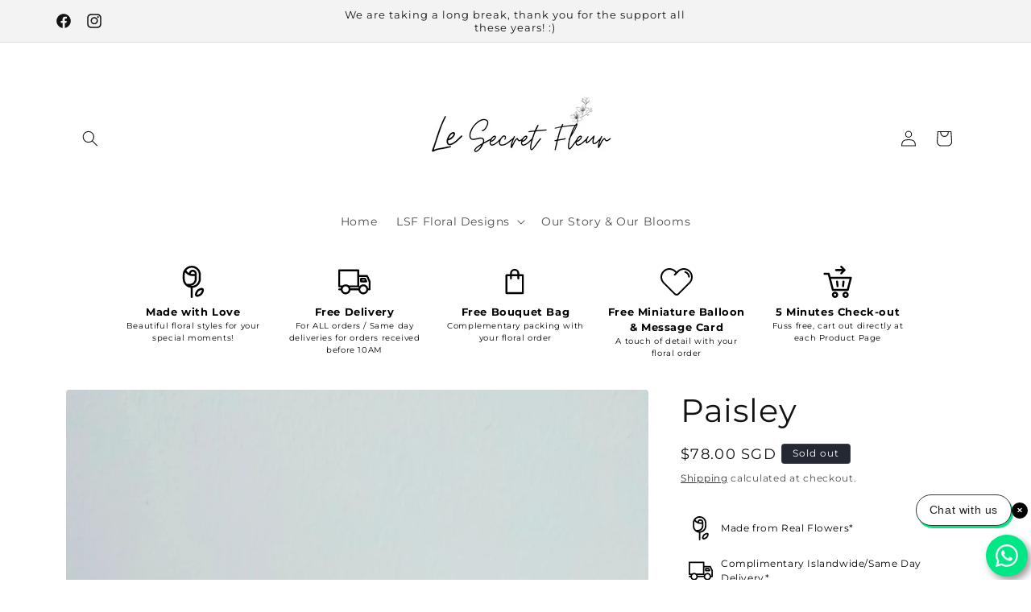

--- FILE ---
content_type: text/css
request_url: https://cdn.shopify.com/extensions/927097b6-8efe-46e8-8b57-658eaf3b05af/bloom-29/assets/ssdp-block.css
body_size: -209
content:
/* Disable elements on load, until class is removed */
body.bloom__loading button[type="submit"],
body.bloom__loading .shopify-payment-button {
    opacity: 50%;
    pointer-events: none;
}

.ssdp__instance.ssdp--align-left {
    text-align: left;
}

.ssdp__instance.ssdp--align-left .ssdp__container {
    margin-right: auto;
}

.ssdp__instance.ssdp--align-center {
    text-align: center;
}

.ssdp__instance.ssdp--align-center .ssdp__container {
    margin: 0 auto;
}

.ssdp__instance.ssdp--align-right {
    text-align: right;
}

.ssdp__instance.ssdp--align-right .ssdp__container {
    margin-left: auto;
}

--- FILE ---
content_type: image/svg+xml
request_url: https://d2kmd27hg6le17.cloudfront.net/storefront_api/icons/5823be6f-855b-438c-ab33-ee9d68500f5f?color=rgba(0,%200,%200,%201)
body_size: 972
content:
<?xml version="1.0" encoding="utf-8"?>
<!-- Generator: Adobe Illustrator 22.1.0, SVG Export Plug-In . SVG Version: 6.00 Build 0)  -->
<svg xmlns="http://www.w3.org/2000/svg" xmlns:xlink="http://www.w3.org/1999/xlink" version="1.1" id="Layer_1" x="0px" y="0px" viewBox="0 0 24 24" style="enable-background:new 0 0 24 24;" xml:space="preserve" fill="rgba(0, 0, 0, 1)">
<title>dating-rose</title>
<g>
	<path d="M14.891,23.183c-0.72,0-1.361-0.458-1.594-1.139c-0.113-0.33-0.119-0.694-0.02-1.027c0.211-1.1,0.726-2.115,1.489-2.936   c0.012-0.013,0.026-0.027,0.039-0.039c0.82-0.762,1.834-1.276,2.934-1.488c0.157-0.047,0.32-0.071,0.484-0.071   c0.721,0,1.362,0.458,1.594,1.14c0.112,0.33,0.119,0.693,0.019,1.027c-0.211,1.099-0.725,2.114-1.488,2.934   c-0.01,0.011-0.022,0.023-0.034,0.034c-0.825,0.767-1.839,1.282-2.939,1.493C15.218,23.159,15.055,23.183,14.891,23.183z    M15.846,19.123c-0.569,0.62-0.95,1.385-1.102,2.213c-0.007,0.036-0.016,0.07-0.026,0.102c-0.014,0.042-0.014,0.085-0.001,0.123   c0.025,0.073,0.095,0.123,0.173,0.123c0.02,0,0.039-0.003,0.059-0.01c0.036-0.012,0.071-0.021,0.107-0.028   c0.829-0.152,1.594-0.533,2.214-1.102c0.569-0.619,0.949-1.384,1.101-2.211c0.007-0.037,0.016-0.072,0.028-0.106   c0.013-0.038,0.013-0.082,0-0.119c-0.029-0.085-0.108-0.124-0.174-0.124c-0.02,0-0.04,0.003-0.059,0.01   c-0.034,0.012-0.069,0.021-0.103,0.027C17.23,18.173,16.466,18.554,15.846,19.123z"/>
	<path d="M10.857,24c-0.414,0-0.75-0.336-0.75-0.75v-6.792c-1.353-0.149-2.609-0.697-3.652-1.597   c-0.037-0.027-0.073-0.058-0.106-0.092c-1.425-1.281-2.242-3.11-2.242-5.019v-3c0-1.34,0.394-2.636,1.139-3.748   c0.021-0.036,0.044-0.068,0.068-0.099C6.58,1.085,8.65,0,10.857,0c3.722,0,6.75,3.028,6.75,6.75v3c0,3.451-2.608,6.332-6,6.708   v6.792C11.607,23.664,11.27,24,10.857,24z M10.103,14.945C10.352,14.981,10.604,15,10.857,15c2.895,0,5.25-2.355,5.25-5.25v-3   c0-2.895-2.355-5.25-5.25-5.25c-1.581,0-3.091,0.728-4.086,1.958C7.22,4.28,7.867,4.947,8.669,5.415   c0.223-1.111,1.061-2.025,2.187-2.318C11.1,3.033,11.352,3.001,11.604,3c1.652,0.004,2.998,1.349,3.002,2.998V9.75   C14.6,12.385,12.639,14.576,10.103,14.945z M9.357,13.5c2.061-0.006,3.744-1.689,3.75-3.752V7.635   c-0.403,0.049-0.803,0.074-1.195,0.074c-0.908,0-1.779-0.132-2.589-0.393c-0.087-0.012-0.17-0.04-0.246-0.08   C7.785,6.772,6.711,5.98,5.933,4.928C5.716,5.509,5.607,6.119,5.607,6.75v3c0,1.406,0.574,2.764,1.581,3.75H9.357z M10.106,6.002   c0.544,0.14,1.127,0.211,1.738,0.211c0.409,0,0.832-0.032,1.262-0.095V6c-0.002-0.824-0.676-1.497-1.501-1.5   c-0.124,0-0.25,0.017-0.372,0.049C10.56,4.724,10.107,5.326,10.106,6.002z"/>
</g>
</svg>


--- FILE ---
content_type: image/svg+xml
request_url: https://d2kmd27hg6le17.cloudfront.net/storefront_api/icons/2ad684c2-24a4-4833-8987-809d2773d7e9?color=rgba(0,%200,%200,%201)
body_size: -43
content:
<?xml version="1.0"?>
<svg xmlns="http://www.w3.org/2000/svg" viewBox="0 0 512 512" fill="rgba(0, 0, 0, 1)">
  <title/>
  <g data-name="1" id="_1">
    <path d="M372.83,450h-261a15,15,0,0,1-15-15V150.57a15,15,0,0,1,15-15h261a15,15,0,0,1,15,15V435A15,15,0,0,1,372.83,450Zm-246-30h231V165.57h-231Z"/>
    <path d="M300.82,218a15,15,0,0,1-15-15V121.5a43.51,43.51,0,0,0-87,0V203a15,15,0,0,1-30,0V121.5a73.51,73.51,0,0,1,147,0V203A15,15,0,0,1,300.82,218Z"/>
  </g>
</svg>


--- FILE ---
content_type: image/svg+xml
request_url: https://d2kmd27hg6le17.cloudfront.net/storefront_api/icons/2ad684c2-24a4-4833-8987-809d2773d7e9?color=rgba(0,%200,%200,%201)
body_size: -42
content:
<?xml version="1.0"?>
<svg xmlns="http://www.w3.org/2000/svg" viewBox="0 0 512 512" fill="rgba(0, 0, 0, 1)">
  <title/>
  <g data-name="1" id="_1">
    <path d="M372.83,450h-261a15,15,0,0,1-15-15V150.57a15,15,0,0,1,15-15h261a15,15,0,0,1,15,15V435A15,15,0,0,1,372.83,450Zm-246-30h231V165.57h-231Z"/>
    <path d="M300.82,218a15,15,0,0,1-15-15V121.5a43.51,43.51,0,0,0-87,0V203a15,15,0,0,1-30,0V121.5a73.51,73.51,0,0,1,147,0V203A15,15,0,0,1,300.82,218Z"/>
  </g>
</svg>


--- FILE ---
content_type: image/svg+xml
request_url: https://d2kmd27hg6le17.cloudfront.net/storefront_api/icons/344ba059-20ef-4059-b0aa-73e6b47687bb?color=rgba(0,%200,%200,%201)
body_size: 214
content:
<?xml version="1.0"?>
<svg xmlns="http://www.w3.org/2000/svg" id="Capa_1" enable-background="new 0 0 512 512" height="512" viewBox="0 0 512 512" width="512" fill="rgba(0, 0, 0, 1)">
  <g>
    <path d="m36.799 153.311-8.444 49.232 21.765 15.813 44.213-23.244 44.213 23.244 21.765-15.813-8.444-49.232 23.3-22.712 23.3 22.712-8.444 49.232 21.765 15.813 44.212-23.244 44.213 23.244 21.765-15.813-8.443-49.232 23.3-22.712 23.3 22.712-8.443 49.232 21.765 15.813 44.213-23.244 44.213 23.244 21.765-15.813-8.444-49.232 35.77-34.867-8.314-25.585-49.432-7.183-22.106-44.793h-26.902l-22.11 44.793-45.276 6.579-45.276-6.579-22.107-44.793h-26.902l-22.106 44.793-45.275 6.579-45.276-6.579-22.106-44.793h-26.904l-22.107 44.793-49.432 7.183-8.313 25.585zm73.17-40.215 34.962 5.081-25.299 24.661 5.972 34.821-31.271-16.44-31.271 16.44 5.972-34.821-25.299-24.661 34.963-5.081 15.636-31.681zm161.667 0 34.892 5.07.07.01-25.299 24.661 5.972 34.82-31.271-16.439-31.271 16.44 5.972-34.821-25.299-24.661 34.962-5.081 15.636-31.68zm130.396 0 15.636-31.681 15.635 31.681 34.962 5.081-25.299 24.661 5.973 34.821-31.271-16.44-31.271 16.44 5.972-34.821-25.299-24.661z"/>
    <path d="m0 249.117v222h512v-222zm482 192h-452v-162h452z"/>
    <path d="m74.667 313.117h31.667v30h-31.667z"/>
    <path d="m136.334 313.117h77v30h-77z"/>
    <path d="m74.667 377.117h362.667v30h-362.667z"/>
  </g>
</svg>


--- FILE ---
content_type: text/javascript; charset=utf-8
request_url: https://lesecretfleur.com/products/wrap.js
body_size: 122
content:
{"id":7090666897455,"title":"LSF Complimentary Package*","handle":"wrap","description":"\u003cp\u003eComplimentary Package includes:\u003c\/p\u003e\n\u003cp\u003e- Bouquet Bag\u003c\/p\u003e\n\u003cp\u003e-  Message Card\u003c\/p\u003e\n\u003cp\u003e- Miniature Balloon\u003c\/p\u003e\n\u003cp\u003e* Subjected to Availability\u003c\/p\u003e","published_at":"2022-07-29T23:04:59+08:00","created_at":"2022-07-29T23:03:45+08:00","vendor":"Gift","type":"Gift","tags":[],"price":0,"price_min":0,"price_max":0,"available":true,"price_varies":false,"compare_at_price":null,"compare_at_price_min":0,"compare_at_price_max":0,"compare_at_price_varies":false,"variants":[{"id":41098845487151,"title":"Default Title","option1":"Default Title","option2":null,"option3":null,"sku":"","requires_shipping":true,"taxable":false,"featured_image":null,"available":true,"name":"LSF Complimentary Package*","public_title":null,"options":["Default Title"],"price":0,"weight":0,"compare_at_price":null,"inventory_management":null,"barcode":"","requires_selling_plan":false,"selling_plan_allocations":[]}],"images":["\/\/cdn.shopify.com\/s\/files\/1\/0065\/1562\/1935\/files\/LSFGiftPackaging.png?v=1713352760"],"featured_image":"\/\/cdn.shopify.com\/s\/files\/1\/0065\/1562\/1935\/files\/LSFGiftPackaging.png?v=1713352760","options":[{"name":"Title","position":1,"values":["Default Title"]}],"url":"\/products\/wrap","media":[{"alt":null,"id":38181680447773,"position":1,"preview_image":{"aspect_ratio":0.707,"height":2245,"width":1587,"src":"https:\/\/cdn.shopify.com\/s\/files\/1\/0065\/1562\/1935\/files\/LSFGiftPackaging.png?v=1713352760"},"aspect_ratio":0.707,"height":2245,"media_type":"image","src":"https:\/\/cdn.shopify.com\/s\/files\/1\/0065\/1562\/1935\/files\/LSFGiftPackaging.png?v=1713352760","width":1587}],"requires_selling_plan":false,"selling_plan_groups":[]}

--- FILE ---
content_type: image/svg+xml
request_url: https://d2kmd27hg6le17.cloudfront.net/storefront_api/icons/5823be6f-855b-438c-ab33-ee9d68500f5f?color=rgba(0,%200,%200,%201)
body_size: 982
content:
<?xml version="1.0" encoding="utf-8"?>
<!-- Generator: Adobe Illustrator 22.1.0, SVG Export Plug-In . SVG Version: 6.00 Build 0)  -->
<svg xmlns="http://www.w3.org/2000/svg" xmlns:xlink="http://www.w3.org/1999/xlink" version="1.1" id="Layer_1" x="0px" y="0px" viewBox="0 0 24 24" style="enable-background:new 0 0 24 24;" xml:space="preserve" fill="rgba(0, 0, 0, 1)">
<title>dating-rose</title>
<g>
	<path d="M14.891,23.183c-0.72,0-1.361-0.458-1.594-1.139c-0.113-0.33-0.119-0.694-0.02-1.027c0.211-1.1,0.726-2.115,1.489-2.936   c0.012-0.013,0.026-0.027,0.039-0.039c0.82-0.762,1.834-1.276,2.934-1.488c0.157-0.047,0.32-0.071,0.484-0.071   c0.721,0,1.362,0.458,1.594,1.14c0.112,0.33,0.119,0.693,0.019,1.027c-0.211,1.099-0.725,2.114-1.488,2.934   c-0.01,0.011-0.022,0.023-0.034,0.034c-0.825,0.767-1.839,1.282-2.939,1.493C15.218,23.159,15.055,23.183,14.891,23.183z    M15.846,19.123c-0.569,0.62-0.95,1.385-1.102,2.213c-0.007,0.036-0.016,0.07-0.026,0.102c-0.014,0.042-0.014,0.085-0.001,0.123   c0.025,0.073,0.095,0.123,0.173,0.123c0.02,0,0.039-0.003,0.059-0.01c0.036-0.012,0.071-0.021,0.107-0.028   c0.829-0.152,1.594-0.533,2.214-1.102c0.569-0.619,0.949-1.384,1.101-2.211c0.007-0.037,0.016-0.072,0.028-0.106   c0.013-0.038,0.013-0.082,0-0.119c-0.029-0.085-0.108-0.124-0.174-0.124c-0.02,0-0.04,0.003-0.059,0.01   c-0.034,0.012-0.069,0.021-0.103,0.027C17.23,18.173,16.466,18.554,15.846,19.123z"/>
	<path d="M10.857,24c-0.414,0-0.75-0.336-0.75-0.75v-6.792c-1.353-0.149-2.609-0.697-3.652-1.597   c-0.037-0.027-0.073-0.058-0.106-0.092c-1.425-1.281-2.242-3.11-2.242-5.019v-3c0-1.34,0.394-2.636,1.139-3.748   c0.021-0.036,0.044-0.068,0.068-0.099C6.58,1.085,8.65,0,10.857,0c3.722,0,6.75,3.028,6.75,6.75v3c0,3.451-2.608,6.332-6,6.708   v6.792C11.607,23.664,11.27,24,10.857,24z M10.103,14.945C10.352,14.981,10.604,15,10.857,15c2.895,0,5.25-2.355,5.25-5.25v-3   c0-2.895-2.355-5.25-5.25-5.25c-1.581,0-3.091,0.728-4.086,1.958C7.22,4.28,7.867,4.947,8.669,5.415   c0.223-1.111,1.061-2.025,2.187-2.318C11.1,3.033,11.352,3.001,11.604,3c1.652,0.004,2.998,1.349,3.002,2.998V9.75   C14.6,12.385,12.639,14.576,10.103,14.945z M9.357,13.5c2.061-0.006,3.744-1.689,3.75-3.752V7.635   c-0.403,0.049-0.803,0.074-1.195,0.074c-0.908,0-1.779-0.132-2.589-0.393c-0.087-0.012-0.17-0.04-0.246-0.08   C7.785,6.772,6.711,5.98,5.933,4.928C5.716,5.509,5.607,6.119,5.607,6.75v3c0,1.406,0.574,2.764,1.581,3.75H9.357z M10.106,6.002   c0.544,0.14,1.127,0.211,1.738,0.211c0.409,0,0.832-0.032,1.262-0.095V6c-0.002-0.824-0.676-1.497-1.501-1.5   c-0.124,0-0.25,0.017-0.372,0.049C10.56,4.724,10.107,5.326,10.106,6.002z"/>
</g>
</svg>


--- FILE ---
content_type: text/javascript
request_url: https://cdn.shopify.com/extensions/927097b6-8efe-46e8-8b57-658eaf3b05af/bloom-29/assets/bundle.min.js
body_size: 13657
content:
var BloomApp=function(e){"use strict";function t(e,t){var n=Object.keys(e);if(Object.getOwnPropertySymbols){var i=Object.getOwnPropertySymbols(e);t&&(i=i.filter((function(t){return Object.getOwnPropertyDescriptor(e,t).enumerable}))),n.push.apply(n,i)}return n}function n(e){for(var n=1;n<arguments.length;n++){var i=null!=arguments[n]?arguments[n]:{};n%2?t(Object(i),!0).forEach((function(t){a(e,t,i[t])})):Object.getOwnPropertyDescriptors?Object.defineProperties(e,Object.getOwnPropertyDescriptors(i)):t(Object(i)).forEach((function(t){Object.defineProperty(e,t,Object.getOwnPropertyDescriptor(i,t))}))}return e}function i(e){return i="function"==typeof Symbol&&"symbol"==typeof Symbol.iterator?function(e){return typeof e}:function(e){return e&&"function"==typeof Symbol&&e.constructor===Symbol&&e!==Symbol.prototype?"symbol":typeof e},i(e)}function s(e,t){if(!(e instanceof t))throw new TypeError("Cannot call a class as a function")}function r(e,t){for(var n=0;n<t.length;n++){var i=t[n];i.enumerable=i.enumerable||!1,i.configurable=!0,"value"in i&&(i.writable=!0),Object.defineProperty(e,i.key,i)}}function o(e,t,n){return t&&r(e.prototype,t),n&&r(e,n),e}function a(e,t,n){return t in e?Object.defineProperty(e,t,{value:n,enumerable:!0,configurable:!0,writable:!0}):e[t]=n,e}function d(e,t){(null==t||t>e.length)&&(t=e.length);for(var n=0,i=new Array(t);n<t;n++)i[n]=e[n];return i}function l(e,t){var n="undefined"!=typeof Symbol&&e[Symbol.iterator]||e["@@iterator"];if(!n){if(Array.isArray(e)||(n=function(e,t){if(e){if("string"==typeof e)return d(e,t);var n=Object.prototype.toString.call(e).slice(8,-1);return"Object"===n&&e.constructor&&(n=e.constructor.name),"Map"===n||"Set"===n?Array.from(e):"Arguments"===n||/^(?:Ui|I)nt(?:8|16|32)(?:Clamped)?Array$/.test(n)?d(e,t):void 0}}(e))||t&&e&&"number"==typeof e.length){n&&(e=n);var i=0,s=function(){};return{s:s,n:function(){return i>=e.length?{done:!0}:{done:!1,value:e[i++]}},e:function(e){throw e},f:s}}throw new TypeError("Invalid attempt to iterate non-iterable instance.\nIn order to be iterable, non-array objects must have a [Symbol.iterator]() method.")}var r,o=!0,a=!1;return{s:function(){n=n.call(e)},n:function(){var e=n.next();return o=e.done,e},e:function(e){a=!0,r=e},f:function(){try{o||null==n.return||n.return()}finally{if(a)throw r}}}}function c(e,t){void 0===t&&(t={});var n=t.insertAt;if(e&&"undefined"!=typeof document){var i=document.head||document.getElementsByTagName("head")[0],s=document.createElement("style");s.type="text/css","top"===n&&i.firstChild?i.insertBefore(s,i.firstChild):i.appendChild(s),s.styleSheet?s.styleSheet.cssText=e:s.appendChild(document.createTextNode(e))}}c(".ssdp__instance > div:not(.ssdp__container) {\n    margin-bottom: 20px;\n}\n\n.ssdp__instance label {\n    display: block;\n    margin-bottom: 5px;\n    font-weight: 400;\n}\n\n.ssdp__instance input,\n.ssdp__instance select {\n    padding: 7px;\n    display: inline-block;\n    color: #333;\n    border: 1px solid #ddd;\n    outline: 0 none;\n    font-size: 14px;\n    min-width: 280px;\n}\n\n.ssdp__disable-button {\n    pointer-events: none !important;\n    opacity: 0.4 !important;\n    cursor: not-allowed;\n}");var u,h;c('.ssdp__wrapper * {\n    box-sizing: border-box;\n}\n\n.ssdp__wrapper {\n    display: flex;\n    font-family: Arial, "Helvetica Neue", sans-serif;\n    font-size: 14px;\n    line-height: 18px;\n    height: 330px;\n    width: 280px;\n    overflow: hidden;\n    transition-property: height;\n    box-sizing: border-box;\n}\n\n.ssdp__container {\n    display: flex;\n    width: 280px;\n}\n\n.ssdp__datepicker {\n    width: 100%;\n}\n\n.ssdp__controls {\n    display: flex;\n    justify-content: space-between;\n    align-items: center;\n    text-align: center;\n}\n\n.ssdp__controls__label {\n\n}\n\n.ssdp__controls__prev,\n.ssdp__controls__next {\n    height: 35px;\n    width: 35px;\n    line-height: 24px;\n    padding: 5px;\n    border-radius: 3px;\n    cursor: pointer;\n    font-weight: 600;\n}\n\n.ssdp__controls__prev:hover,\n.ssdp__controls__next:hover {\n    color: #eeeeee;\n}\n\n.ssdp__calendar {\n    border-spacing: 0;\n    border-collapse: collapse;\n    border: 0 none;\n    margin-top: 10px;\n    width: 100%;\n    background-color: unset;\n}\n\n.ssdp__calendar tr:first-of-type td {\n    text-transform: uppercase;\n}\n\n.ssdp__calendar th {\n    text-transform: uppercase;\n    font-weight: bold;\n}\n\n.ssdp__calendar th span,\n.ssdp__calendar td span {\n    line-height: 0;\n}\n\n.ssdp__calendar th,\n.ssdp__calendar td,\n.ssdp__calendar tbody th,\n.ssdp__calendar tbody td,\n.ssdp__calendar tbody th:first-child,\n.ssdp__calendar tbody td:first-child {\n    width: 40px;\n    height: 40px;\n    line-height: 0;\n    margin: 0;\n    padding: 0;\n    border: 0 none;\n    text-align: center;\n    background-color: unset;\n}\n\n.ssdp__calendar tr:first-child td:after,\n.ssdp__calendar tr:first-child th:after {\n    border: 0 none;\n}\n\n.ssdp__calendar td.selected {\n    background-color: #4d4d4d;\n    color: #ffffff;\n    margin: 0;\n    padding: 0;\n}\n\n.ssdp__calendar td {\n    border-radius: 50%;\n}\n\n.ssdp__calendar tbody td:first-child:hover,\n.ssdp__calendar td:hover {\n    background-color: #f5f5f5;\n    cursor: pointer;\n}\n\n.ssdp__calendar tbody td:first-child.disabled,\n.ssdp__calendar td.disabled {\n    color: #e5e5e5;\n    cursor: not-allowed;\n}\n\n.ssdp__calendar tbody td:first-child.disabled.selected,\n.ssdp__calendar td.disabled.selected {\n    background-color: unset !important;\n    color: #e5e5e5 !important;\n}\n\n.ssdp__calendar tbody td:first-child.empty:hover,\n.ssdp__calendar td.empty:hover {\n    background-color: unset;\n    cursor: default;\n}\n\n.ssdp__calendar tbody td:first-child.disabled:hover,\n.ssdp__calendar td.disabled:hover {\n    background-color: unset;\n}\n'),u=void 0,h=function(){var e=6e4,t=36e5,n="millisecond",s="second",r="minute",o="hour",a="day",d="week",l="month",c="quarter",u="year",h="date",f="Invalid Date",p=/^(\d{4})[-/]?(\d{1,2})?[-/]?(\d{0,2})[Tt\s]*(\d{1,2})?:?(\d{1,2})?:?(\d{1,2})?[.:]?(\d+)?$/,m=/\[([^\]]+)]|Y{1,4}|M{1,4}|D{1,2}|d{1,4}|H{1,2}|h{1,2}|a|A|m{1,2}|s{1,2}|Z{1,2}|SSS/g,v={name:"en",weekdays:"Sunday_Monday_Tuesday_Wednesday_Thursday_Friday_Saturday".split("_"),months:"January_February_March_April_May_June_July_August_September_October_November_December".split("_")},g=function(e,t,n){var i=String(e);return!i||i.length>=t?e:""+Array(t+1-i.length).join(n)+e},y={s:g,z:function(e){var t=-e.utcOffset(),n=Math.abs(t),i=Math.floor(n/60),s=n%60;return(t<=0?"+":"-")+g(i,2,"0")+":"+g(s,2,"0")},m:function e(t,n){if(t.date()<n.date())return-e(n,t);var i=12*(n.year()-t.year())+(n.month()-t.month()),s=t.clone().add(i,l),r=n-s<0,o=t.clone().add(i+(r?-1:1),l);return+(-(i+(n-s)/(r?s-o:o-s))||0)},a:function(e){return e<0?Math.ceil(e)||0:Math.floor(e)},p:function(e){return{M:l,y:u,w:d,d:a,D:h,h:o,m:r,s:s,ms:n,Q:c}[e]||String(e||"").toLowerCase().replace(/s$/,"")},u:function(e){return void 0===e}},b="en",D={};D[b]=v;var _=function(e){return e instanceof w},T=function(e,t,n){var i;if(!e)return b;if("string"==typeof e)D[e]&&(i=e),t&&(D[e]=t,i=e);else{var s=e.name;D[s]=e,i=s}return!n&&i&&(b=i),i||!n&&b},M=function(e,t){if(_(e))return e.clone();var n="object"==i(t)?t:{};return n.date=e,n.args=arguments,new w(n)},k=y;k.l=T,k.i=_,k.w=function(e,t){return M(e,{locale:t.$L,utc:t.$u,x:t.$x,$offset:t.$offset})};var w=function(){function i(e){this.$L=T(e.locale,null,!0),this.parse(e)}var v=i.prototype;return v.parse=function(e){this.$d=function(e){var t=e.date,n=e.utc;if(null===t)return new Date(NaN);if(k.u(t))return new Date;if(t instanceof Date)return new Date(t);if("string"==typeof t&&!/Z$/i.test(t)){var i=t.match(p);if(i){var s=i[2]-1||0,r=(i[7]||"0").substring(0,3);return n?new Date(Date.UTC(i[1],s,i[3]||1,i[4]||0,i[5]||0,i[6]||0,r)):new Date(i[1],s,i[3]||1,i[4]||0,i[5]||0,i[6]||0,r)}}return new Date(t)}(e),this.$x=e.x||{},this.init()},v.init=function(){var e=this.$d;this.$y=e.getFullYear(),this.$M=e.getMonth(),this.$D=e.getDate(),this.$W=e.getDay(),this.$H=e.getHours(),this.$m=e.getMinutes(),this.$s=e.getSeconds(),this.$ms=e.getMilliseconds()},v.$utils=function(){return k},v.isValid=function(){return!(this.$d.toString()===f)},v.isSame=function(e,t){var n=M(e);return this.startOf(t)<=n&&n<=this.endOf(t)},v.isAfter=function(e,t){return M(e)<this.startOf(t)},v.isBefore=function(e,t){return this.endOf(t)<M(e)},v.$g=function(e,t,n){return k.u(e)?this[t]:this.set(n,e)},v.unix=function(){return Math.floor(this.valueOf()/1e3)},v.valueOf=function(){return this.$d.getTime()},v.startOf=function(e,t){var n=this,i=!!k.u(t)||t,c=k.p(e),f=function(e,t){var s=k.w(n.$u?Date.UTC(n.$y,t,e):new Date(n.$y,t,e),n);return i?s:s.endOf(a)},p=function(e,t){return k.w(n.toDate()[e].apply(n.toDate("s"),(i?[0,0,0,0]:[23,59,59,999]).slice(t)),n)},m=this.$W,v=this.$M,g=this.$D,y="set"+(this.$u?"UTC":"");switch(c){case u:return i?f(1,0):f(31,11);case l:return i?f(1,v):f(0,v+1);case d:var b=this.$locale().weekStart||0,D=(m<b?m+7:m)-b;return f(i?g-D:g+(6-D),v);case a:case h:return p(y+"Hours",0);case o:return p(y+"Minutes",1);case r:return p(y+"Seconds",2);case s:return p(y+"Milliseconds",3);default:return this.clone()}},v.endOf=function(e){return this.startOf(e,!1)},v.$set=function(e,t){var i,d=k.p(e),c="set"+(this.$u?"UTC":""),f=(i={},i[a]=c+"Date",i[h]=c+"Date",i[l]=c+"Month",i[u]=c+"FullYear",i[o]=c+"Hours",i[r]=c+"Minutes",i[s]=c+"Seconds",i[n]=c+"Milliseconds",i)[d],p=d===a?this.$D+(t-this.$W):t;if(d===l||d===u){var m=this.clone().set(h,1);m.$d[f](p),m.init(),this.$d=m.set(h,Math.min(this.$D,m.daysInMonth())).$d}else f&&this.$d[f](p);return this.init(),this},v.set=function(e,t){return this.clone().$set(e,t)},v.get=function(e){return this[k.p(e)]()},v.add=function(n,i){var c,h=this;n=Number(n);var f=k.p(i),p=function(e){var t=M(h);return k.w(t.date(t.date()+Math.round(e*n)),h)};if(f===l)return this.set(l,this.$M+n);if(f===u)return this.set(u,this.$y+n);if(f===a)return p(1);if(f===d)return p(7);var m=(c={},c[r]=e,c[o]=t,c[s]=1e3,c)[f]||1,v=this.$d.getTime()+n*m;return k.w(v,this)},v.subtract=function(e,t){return this.add(-1*e,t)},v.format=function(e){var t=this,n=this.$locale();if(!this.isValid())return n.invalidDate||f;var i=e||"YYYY-MM-DDTHH:mm:ssZ",s=k.z(this),r=this.$H,o=this.$m,a=this.$M,d=n.weekdays,l=n.months,c=function(e,n,s,r){return e&&(e[n]||e(t,i))||s[n].substr(0,r)},u=function(e){return k.s(r%12||12,e,"0")},h=n.meridiem||function(e,t,n){var i=e<12?"AM":"PM";return n?i.toLowerCase():i},p={YY:String(this.$y).slice(-2),YYYY:this.$y,M:a+1,MM:k.s(a+1,2,"0"),MMM:c(n.monthsShort,a,l,3),MMMM:c(l,a),D:this.$D,DD:k.s(this.$D,2,"0"),d:String(this.$W),dd:c(n.weekdaysMin,this.$W,d,2),ddd:c(n.weekdaysShort,this.$W,d,3),dddd:d[this.$W],H:String(r),HH:k.s(r,2,"0"),h:u(1),hh:u(2),a:h(r,o,!0),A:h(r,o,!1),m:String(o),mm:k.s(o,2,"0"),s:String(this.$s),ss:k.s(this.$s,2,"0"),SSS:k.s(this.$ms,3,"0"),Z:s};return i.replace(m,(function(e,t){return t||p[e]||s.replace(":","")}))},v.utcOffset=function(){return 15*-Math.round(this.$d.getTimezoneOffset()/15)},v.diff=function(n,i,h){var f,p=k.p(i),m=M(n),v=(m.utcOffset()-this.utcOffset())*e,g=this-m,y=k.m(this,m);return y=(f={},f[u]=y/12,f[l]=y,f[c]=y/3,f[d]=(g-v)/6048e5,f[a]=(g-v)/864e5,f[o]=g/t,f[r]=g/e,f[s]=g/1e3,f)[p]||g,h?y:k.a(y)},v.daysInMonth=function(){return this.endOf(l).$D},v.$locale=function(){return D[this.$L]},v.locale=function(e,t){if(!e)return this.$L;var n=this.clone(),i=T(e,t,!0);return i&&(n.$L=i),n},v.clone=function(){return k.w(this.$d,this)},v.toDate=function(){return new Date(this.valueOf())},v.toJSON=function(){return this.isValid()?this.toISOString():null},v.toISOString=function(){return this.$d.toISOString()},v.toString=function(){return this.$d.toUTCString()},i}(),$=w.prototype;return M.prototype=$,[["$ms",n],["$s",s],["$m",r],["$H",o],["$W",a],["$M",l],["$y",u],["$D",h]].forEach((function(e){$[e[1]]=function(t){return this.$g(t,e[0],e[1])}})),M.extend=function(e,t){return e.$i||(e(t,w,M),e.$i=!0),M},M.locale=T,M.isDayjs=_,M.unix=function(e){return M(1e3*e)},M.en=D[b],M.Ls=D,M.p={},M},"object"==(void 0===e?"undefined":i(e))&&"undefined"!=typeof module?module.exports=h():"function"==typeof define&&define.amd?define(h):(u="undefined"!=typeof globalThis?globalThis:u||self).dayjs=h(),function(t,n){"object"==(void 0===e?"undefined":i(e))&&"undefined"!=typeof module?module.exports=n():"function"==typeof define&&define.amd?define(n):(t="undefined"!=typeof globalThis?globalThis:t||self).dayjs_plugin_utc=n()}(void 0,(function(){var e="minute",t=/[+-]\d\d(?::?\d\d)?/g,n=/([+-]|\d\d)/g;return function(i,s,r){var o=s.prototype;r.utc=function(e){var t={date:e,utc:!0,args:arguments};return new s(t)},o.utc=function(t){var n=r(this.toDate(),{locale:this.$L,utc:!0});return t?n.add(this.utcOffset(),e):n},o.local=function(){return r(this.toDate(),{locale:this.$L,utc:!1})};var a=o.parse;o.parse=function(e){e.utc&&(this.$u=!0),this.$utils().u(e.$offset)||(this.$offset=e.$offset),a.call(this,e)};var d=o.init;o.init=function(){if(this.$u){var e=this.$d;this.$y=e.getUTCFullYear(),this.$M=e.getUTCMonth(),this.$D=e.getUTCDate(),this.$W=e.getUTCDay(),this.$H=e.getUTCHours(),this.$m=e.getUTCMinutes(),this.$s=e.getUTCSeconds(),this.$ms=e.getUTCMilliseconds()}else d.call(this)};var l=o.utcOffset;o.utcOffset=function(i,s){var r=this.$utils().u;if(r(i))return this.$u?0:r(this.$offset)?l.call(this):this.$offset;if("string"==typeof i&&null===(i=function(e){void 0===e&&(e="");var i=e.match(t);if(!i)return null;var s=(""+i[0]).match(n)||["-",0,0],r=s[0],o=60*+s[1]+ +s[2];return 0===o?0:"+"===r?o:-o}(i)))return this;var o=Math.abs(i)<=16?60*i:i,a=this;if(s)return a.$offset=o,a.$u=0===i,a;if(0!==i){var d=this.$u?this.toDate().getTimezoneOffset():-1*this.utcOffset();(a=this.local().add(o+d,e)).$offset=o,a.$x.$localOffset=d}else a=this.utc();return a};var c=o.format;o.format=function(e){var t=e||(this.$u?"YYYY-MM-DDTHH:mm:ss[Z]":"");return c.call(this,t)},o.valueOf=function(){var e=this.$utils().u(this.$offset)?0:this.$offset+(this.$x.$localOffset||(new Date).getTimezoneOffset());return this.$d.valueOf()-6e4*e},o.isUTC=function(){return!!this.$u},o.toISOString=function(){return this.toDate().toISOString()},o.toString=function(){return this.toDate().toUTCString()};var u=o.toDate;o.toDate=function(e){return"s"===e&&this.$offset?r(this.format("YYYY-MM-DD HH:mm:ss:SSS")).toDate():u.call(this)};var h=o.diff;o.diff=function(e,t,n){if(e&&this.$u===e.$u)return h.call(this,e,t,n);var i=this.local(),s=r(e).local();return h.call(i,s,t,n)}}})),function(t,n){"object"==(void 0===e?"undefined":i(e))&&"undefined"!=typeof module?module.exports=n():"function"==typeof define&&define.amd?define(n):(t="undefined"!=typeof globalThis?globalThis:t||self).dayjs_plugin_timezone=n()}(void 0,(function(){var e={year:0,month:1,day:2,hour:3,minute:4,second:5},t={};return function(n,i,s){var r,o=function(e,n,i){void 0===i&&(i={});var s=new Date(e);return function(e,n){void 0===n&&(n={});var i=n.timeZoneName||"short",s=e+"|"+i,r=t[s];return r||(r=new Intl.DateTimeFormat("en-US",{hour12:!1,timeZone:e,year:"numeric",month:"2-digit",day:"2-digit",hour:"2-digit",minute:"2-digit",second:"2-digit",timeZoneName:i}),t[s]=r),r}(n,i).formatToParts(s)},a=function(t,n){for(var i=o(t,n),r=[],a=0;a<i.length;a+=1){var d=i[a],l=d.type,c=d.value,u=e[l];u>=0&&(r[u]=parseInt(c,10))}var h=r[3],f=24===h?0:h,p=r[0]+"-"+r[1]+"-"+r[2]+" "+f+":"+r[4]+":"+r[5]+":000",m=+t;return(s.utc(p).valueOf()-(m-=m%1e3))/6e4},d=i.prototype;d.tz=function(e,t){void 0===e&&(e=r);var n=this.utcOffset(),i=this.toDate(),o=i.toLocaleString("en-US",{timeZone:e}),a=Math.round((i-new Date(o))/1e3/60),d=s(o).$set("millisecond",this.$ms).utcOffset(15*-Math.round(i.getTimezoneOffset()/15)-a,!0);if(t){var l=d.utcOffset();d=d.add(n-l,"minute")}return d.$x.$timezone=e,d},d.offsetName=function(e){var t=this.$x.$timezone||s.tz.guess(),n=o(this.valueOf(),t,{timeZoneName:e}).find((function(e){return"timezonename"===e.type.toLowerCase()}));return n&&n.value};var l=d.startOf;d.startOf=function(e,t){if(!this.$x||!this.$x.$timezone)return l.call(this,e,t);var n=s(this.format("YYYY-MM-DD HH:mm:ss:SSS"));return l.call(n,e,t).tz(this.$x.$timezone,!0)},s.tz=function(e,t,n){var i=n&&t,o=n||t||r,d=a(+s(),o);if("string"!=typeof e)return s(e).tz(o);var l=function(e,t,n){var i=e-60*t*1e3,s=a(i,n);if(t===s)return[i,t];var r=a(i-=60*(s-t)*1e3,n);return s===r?[i,s]:[e-60*Math.min(s,r)*1e3,Math.max(s,r)]}(s.utc(e,i).valueOf(),d,o),c=l[0],u=l[1],h=s(c).utcOffset(u);return h.$x.$timezone=o,h},s.tz.guess=function(){return Intl.DateTimeFormat().resolvedOptions().timeZone},s.tz.setDefault=function(e){r=e}}})),function(t,n){"object"==(void 0===e?"undefined":i(e))&&"undefined"!=typeof module?module.exports=n():"function"==typeof define&&define.amd?define(n):(t="undefined"!=typeof globalThis?globalThis:t||self).dayjs_plugin_customParseFormat=n()}(void 0,(function(){var e={LTS:"h:mm:ss A",LT:"h:mm A",L:"MM/DD/YYYY",LL:"MMMM D, YYYY",LLL:"MMMM D, YYYY h:mm A",LLLL:"dddd, MMMM D, YYYY h:mm A"},t=/(\[[^[]*\])|([-:/.()\s]+)|(A|a|YYYY|YY?|MM?M?M?|Do|DD?|hh?|HH?|mm?|ss?|S{1,3}|z|ZZ?)/g,n=/\d\d/,i=/\d\d?/,s=/\d*[^\s\d-_:/()]+/,r={},o=function(e){return(e=+e)+(e>68?1900:2e3)},a=function(e){return function(t){this[e]=+t}},d=[/[+-]\d\d:?(\d\d)?|Z/,function(e){(this.zone||(this.zone={})).offset=function(e){if(!e)return 0;if("Z"===e)return 0;var t=e.match(/([+-]|\d\d)/g),n=60*t[1]+(+t[2]||0);return 0===n?0:"+"===t[0]?-n:n}(e)}],l=function(e){var t=r[e];return t&&(t.indexOf?t:t.s.concat(t.f))},c=function(e,t){var n,i=r.meridiem;if(i){for(var s=1;s<=24;s+=1)if(e.indexOf(i(s,0,t))>-1){n=s>12;break}}else n=e===(t?"pm":"PM");return n},u={A:[s,function(e){this.afternoon=c(e,!1)}],a:[s,function(e){this.afternoon=c(e,!0)}],S:[/\d/,function(e){this.milliseconds=100*+e}],SS:[n,function(e){this.milliseconds=10*+e}],SSS:[/\d{3}/,function(e){this.milliseconds=+e}],s:[i,a("seconds")],ss:[i,a("seconds")],m:[i,a("minutes")],mm:[i,a("minutes")],H:[i,a("hours")],h:[i,a("hours")],HH:[i,a("hours")],hh:[i,a("hours")],D:[i,a("day")],DD:[n,a("day")],Do:[s,function(e){var t=r.ordinal,n=e.match(/\d+/);if(this.day=n[0],t)for(var i=1;i<=31;i+=1)t(i).replace(/\[|\]/g,"")===e&&(this.day=i)}],M:[i,a("month")],MM:[n,a("month")],MMM:[s,function(e){var t=l("months"),n=(l("monthsShort")||t.map((function(e){return e.substr(0,3)}))).indexOf(e)+1;if(n<1)throw new Error;this.month=n%12||n}],MMMM:[s,function(e){var t=l("months").indexOf(e)+1;if(t<1)throw new Error;this.month=t%12||t}],Y:[/[+-]?\d+/,a("year")],YY:[n,function(e){this.year=o(e)}],YYYY:[/\d{4}/,a("year")],Z:d,ZZ:d};function h(n){var i,s;i=n,s=r&&r.formats;for(var o=(n=i.replace(/(\[[^\]]+])|(LTS?|l{1,4}|L{1,4})/g,(function(t,n,i){var r=i&&i.toUpperCase();return n||s[i]||e[i]||s[r].replace(/(\[[^\]]+])|(MMMM|MM|DD|dddd)/g,(function(e,t,n){return t||n.slice(1)}))}))).match(t),a=o.length,d=0;d<a;d+=1){var l=o[d],c=u[l],h=c&&c[0],f=c&&c[1];o[d]=f?{regex:h,parser:f}:l.replace(/^\[|\]$/g,"")}return function(e){for(var t={},n=0,i=0;n<a;n+=1){var s=o[n];if("string"==typeof s)i+=s.length;else{var r=s.regex,d=s.parser,l=e.substr(i),c=r.exec(l)[0];d.call(t,c),e=e.replace(c,"")}}return function(e){var t=e.afternoon;if(void 0!==t){var n=e.hours;t?n<12&&(e.hours+=12):12===n&&(e.hours=0),delete e.afternoon}}(t),t}}return function(e,t,n){n.p.customParseFormat=!0,e&&e.parseTwoDigitYear&&(o=e.parseTwoDigitYear);var i=t.prototype,s=i.parse;i.parse=function(e){var t=e.date,i=e.utc,o=e.args;this.$u=i;var a=o[1];if("string"==typeof a){var d=!0===o[2],l=!0===o[3],c=d||l,u=o[2];l&&(u=o[2]),r=this.$locale(),!d&&u&&(r=n.Ls[u]),this.$d=function(e,t,n){try{if(["x","X"].indexOf(t)>-1)return new Date(("X"===t?1e3:1)*e);var i=h(t)(e),s=i.year,r=i.month,o=i.day,a=i.hours,d=i.minutes,l=i.seconds,c=i.milliseconds,u=i.zone,f=new Date,p=o||(s||r?1:f.getDate()),m=s||f.getFullYear(),v=0;s&&!r||(v=r>0?r-1:f.getMonth());var g=a||0,y=d||0,b=l||0,D=c||0;return u?new Date(Date.UTC(m,v,p,g,y,b,D+60*u.offset*1e3)):n?new Date(Date.UTC(m,v,p,g,y,b,D)):new Date(m,v,p,g,y,b,D)}catch(e){return new Date("")}}(t,a,i),this.init(),u&&!0!==u&&(this.$L=this.locale(u).$L),c&&t!=this.format(a)&&(this.$d=new Date("")),r={}}else if(a instanceof Array)for(var f=a.length,p=1;p<=f;p+=1){o[1]=a[p-1];var m=n.apply(this,o);if(m.isValid()){this.$d=m.$d,this.$L=m.$L,this.init();break}p===f&&(this.$d=new Date(""))}else s.call(this,e)}}})),dayjs.extend(dayjs_plugin_utc),dayjs.extend(dayjs_plugin_timezone),dayjs.extend(dayjs_plugin_customParseFormat),function(e,t,n){e.composedPath||(e.composedPath=function(){if(this.path)return this.path;var e=this.target;for(this.path=[];null!==e.parentNode;)this.path.push(e),e=e.parentNode;return this.path.push(t,n),this.path})}(Event.prototype,document,window);var f=function(){function e(){var t=arguments.length>0&&void 0!==arguments[0]?arguments[0]:{};s(this,e),this.timezone=t.timezone?t.timezone:dayjs.tz.guess();var i=dayjs.tz(new Date,this.timezone);this.options={},this.currentYear=i.toDate().getFullYear(),this.currentMonth=i.toDate().getMonth(),this.selectedDates=[],this.datepicker=null,this.datepickerElement=null,this.inputElement=null,this.shown=!1,this.height=330,this.goNextCounter=0,this.firstRender=!0;var r={inputId:null,datepickerId:null,selectedDates:[],dateFormat:"YYYY-MM-DD",startDay:"SUNDAY",embedded:!1,allowMultiple:!1,minDays:0,maxDays:null,disabledDays:[],enabledDays:null,disabledDates:[],primaryColour:"#4d4d4d",textColour:"#ffffff",slideDuration:250,prepTime:0,cutOffTime:null,cutOffTimeType:"SAME_DAY",timeSlots:[],lang:{monthNames:{0:"January",1:"February",2:"March",3:"April",4:"May",5:"June",6:"July",7:"August",8:"September",9:"October",10:"November",11:"December"},dayNamesShort:{0:"S",1:"M",2:"T",3:"W",4:"T",5:"F",6:"S"}}};if(this.options=n(n({},r),t),this.options.inputId&&this.options.datepickerId){var o=document.head,a=document.createElement("style");if(o.appendChild(a),a.innerHTML="\n      #".concat(this.options.datepickerId," .selected,\n      #").concat(this.options.datepickerId," .ssdp__controls {\n        background-color: ").concat(this.options.primaryColour,";\n        color: ").concat(this.options.textColour,";\n      }\n      "),this.selectedDates=this.options.selectedDates,this.selectedDates.length){var d=dayjs(this.selectedDates[0],this.options.dateFormat).tz(this.timezone,!0);d.isValid()&&(this.currentYear=d.toDate().getFullYear(),this.currentMonth=d.toDate().getMonth())}this.build(!0),this.initEvents()}else console.log("Missing inputId or datepickerId options - aborting.")}return o(e,[{key:"getElement",value:function(){return this.datepickerElement}},{key:"getDate",value:function(){return this.options.allowMultiple?this.selectedDates:this.selectedDates[0]}},{key:"nextMonth",value:function(){this.clearCal(),this.currentMonth=this.currentMonth+1,this.currentMonth>11&&(this.currentMonth=0,this.currentYear=this.currentYear+1),this.build()}},{key:"prevMonth",value:function(){this.clearCal(),0===this.currentMonth?(this.currentMonth=11,this.currentYear=this.currentYear-1):this.currentMonth=this.currentMonth-1,this.build()}},{key:"show",value:function(){var e=this.datepicker.closest(".ssdp__wrapper");e&&(e.style.transitionDuration=this.options.slideDuration+"ms",e.style.height=this.height+"px",this.shown=!0)}},{key:"hide",value:function(){var e=this.datepicker.closest(".ssdp__wrapper");e&&(e.style.transitionDuration=this.options.slideDuration+"ms",e.style.height=0,this.shown=!1)}},{key:"build",value:function(){var e=this,t=arguments.length>0&&void 0!==arguments[0]&&arguments[0];if(this.datepickerElement=document.getElementById(this.options.datepickerId),this.inputElement=document.getElementById(this.options.inputId),!this.datepickerElement||!this.inputElement)return console.log("Cannot find element - aborting..."),this.unbindEvents(),!1;var n=document.createElement("div");n.classList.add("ssdp__wrapper"),!t&&!this.firstRender||this.options.embedded||(n.style.height="0");var i=document.createElement("div");i.classList.add("ssdp__controls");var s,r,o=document.createElement("div"),a=document.createElement("span"),d=document.createTextNode(this.options.lang.monthNames[this.currentMonth]+" "+this.currentYear);o.appendChild(i),s=document.createElement("div"),(r=document.createElement("div")).innerHTML="<",r.classList.add("ssdp__controls__prev"),s.innerHTML=">",s.classList.add("ssdp__controls__next"),s.addEventListener("click",this.nextMonth.bind(this)),r.addEventListener("click",this.prevMonth.bind(this)),a.appendChild(d),o.classList.add("ssdp__datepicker"),this.datepicker=this.createTable();for(var l=this.datepicker.createTHead(),c=0;c<Object.keys(this.options.lang.dayNamesShort).length;c++){var u=c;"MONDAY"===this.options.startDay&&(u=c+1)>=7&&(u=0);var h=document.createElement("th");h.innerHTML=this.options.lang.dayNamesShort[u],l.appendChild(h)}var f=dayjs(new Date(this.currentYear,parseInt(this.currentMonth)+1,0)).toDate().getDate(),p=dayjs(new Date(this.currentYear,this.currentMonth,1)).startOf("month").day(),m=p;"MONDAY"===this.options.startDay&&(m-=1)<0&&(m=6);for(var v=this.datepicker.getElementsByTagName("tr").length,g=this.datepicker.insertRow(v),y=0;y<m;y++){var b=g.insertCell(-1);b.classList.add("empty")}var D=dayjs.tz(new Date,this.timezone).startOf("day");this.options.minDays>0&&(D=D.add(this.options.minDays,"day"));var _=dayjs.tz(new Date,this.timezone).startOf("day");this.options.maxDays&&(_=_.add(this.options.maxDays,"day"));for(var T=0,M=function(t){var n=g.insertCell(-1),i=!1,s=dayjs(new Date(e.currentYear,e.currentMonth,t)).startOf("day"),r=dayjs(new Date(e.currentYear,e.currentMonth,t)).tz(e.timezone,!0),o=dayjs(new Date(e.currentYear,e.currentMonth,t)),a=dayjs.tz(new Date,e.timezone),d=s.format("YYYY-MM-DD"),l=s.format(e.options.dateFormat);n.setAttribute("data-date",l),e.options.disabledDates.includes(d)&&(i=!0),e.options.disabledDays.includes(p)&&(i=!0),e.options.enabledDays&&!e.options.enabledDays.includes(p)&&(i=!0),D.isAfter(r,"day")&&(i=!0),r.diff(D,"second")<0&&(i=!0),e.options.maxDays&&_.isBefore(r,"day")&&(i=!0);var c=!1,u=60*a.hour()+a.minute(),h=a.isSame(r,"day"),f=a.add(1,"day").isSame(r,"day");e.options.timeSlots.length?i||(e.options.timeSlots.every((function(t){return!c&&(-1!==t.days.indexOf(o.day())&&t.times.every((function(n){var i=null!=t&&t.allowSimultaneous?n.to.minutes:n.from.minutes,s=!0,o=r.add(i,"minute"),d=a.add(e.options.prepTime,"minute");return o.diff(d,"second")<0&&(s=!1),null!==e.options.cutOffTime&&u>=e.options.cutOffTime&&(f&&"NEXT_DAY"===e.options.cutOffTimeType||h&&"SAME_DAY"===e.options.cutOffTimeType)&&(s=!1),!s||(c=!0,!1)})),!0)})),c||(i=!0)):(c=!0,null!==e.options.cutOffTime&&u>=e.options.cutOffTime&&(f&&"NEXT_DAY"===e.options.cutOffTimeType||h&&"SAME_DAY"===e.options.cutOffTimeType)&&(c=!1),c||(i=!0)),i?n.classList.add("disabled"):T++,n.innerHTML="<span>"+t+"</span>","MONDAY"===e.options.startDay?p>=6?p=0:0===p?(v++,g=e.datepicker.insertRow(v),p=1):p++:6===p?(v++,g=e.datepicker.insertRow(v),p=0):p++},k=1;k<=f;k++)M(k);var w=document.createElement("div");return w.classList.add("ssdp__controls__label"),w.appendChild(a),i.appendChild(r),i.appendChild(w),i.appendChild(s),o.appendChild(this.datepicker),n.appendChild(o),this.datepickerElement.appendChild(n),this.options.enabledDays&&this.options.enabledDays.length&&this.firstRender&&0===T?this.goNextCounter<24?(this.goNextCounter++,void this.nextMonth()):(this.firstRender=!1,this.clearCal(),this.currentYear=this.currentYear-2,void this.build(!0)):(this.highlightCell(),this.initCells(),this.firstRender=!1,!0)}},{key:"createTable",value:function(){var e=document.createElement("table");return e.classList.add("ssdp__calendar"),e}},{key:"clearCal",value:function(){this.datepickerElement.innerHTML=""}},{key:"highlightCell",value:function(){var e;if(this.selectedDates.length)for(var t=0;t<this.selectedDates.length;t++)(e=this.datepicker.querySelector('td[data-date="'+this.selectedDates[t]+'"]'))&&(e.classList.contains("disabled")?(this.selectedDates=[],this.inputElement.value=this.getCurrentDatesAsString(),this.triggerChangeEvent()):e.classList.add("selected"))}},{key:"initCells",value:function(){var e=this;e.datepicker.querySelectorAll("[data-date]").forEach((function(t){t.addEventListener("click",(function(){var n=t.getAttribute("data-date");if(!t.classList.contains("disabled"))if(t.classList.contains("selected"))if(e.options.allowMultiple){t.classList.remove("selected");var i=e.selectedDates.indexOf(n);e.selectedDates.splice(i,1),e.sortSelectedDates.call(e),e.inputElement.value=e.getCurrentDatesAsString.call(e),e.inputElement.setAttribute("data-date",e.getCurrentDatesAsString.call(e)),e.triggerChangeEvent.call(e)}else e.options.embedded||e.hide();else{if(e.options.allowMultiple)e.selectedDates.push(n),e.sortSelectedDates.call(e),e.inputElement.value=e.getCurrentDatesAsString.call(e),e.triggerChangeEvent.call(e);else{var s,r=l(e.datepicker.querySelectorAll(".selected"));try{for(r.s();!(s=r.n()).done;){s.value.classList.remove("selected")}}catch(e){r.e(e)}finally{r.f()}e.selectedDates=[n],e.sortSelectedDates.call(e),e.inputElement.value=e.getCurrentDatesAsString.call(e),e.triggerChangeEvent.call(e),e.options.embedded||e.hide()}t.classList.add("selected")}}))}))}},{key:"triggerChangeEvent",value:function(){var e=this.selectedDates;this.options.allowMultiple||(e=this.selectedDates[0]);var t=new CustomEvent("change",{detail:e});this.datepickerElement.dispatchEvent(t)}},{key:"sortSelectedDates",value:function(){this.selectedDates.length&&this.selectedDates.sort()}},{key:"getCurrentDatesAsString",value:function(){return this.selectedDates.join(",")}},{key:"initEvents",value:function(){window.addEventListener("click",this.windowClick.bind(this),!1)}},{key:"unbindEvents",value:function(){window.removeEventListener("click",this.windowClick.bind(this),!1)}},{key:"windowClick",value:function(e){e.target===this.inputElement?this.shown||this.options.embedded||this.show():-1!==e.composedPath().indexOf(this.datepickerElement)||this.options.embedded||this.hide()}},{key:"destroy",value:function(){this.clearCal(),this.unbindEvents()}}]),e}(),p=function(){function e(){s(this,e),this.settings={},this.datepicker=null,this.wrapper=null,this.methodField=null,this.dateField=null,this.timeField=null,this.datepickerContainer=null}return o(e,[{key:"set",value:function(e,t){this[e]=t}},{key:"destroy",value:function(e){this.wrapper&&this.wrapper.remove(),console.log("Bloom: Removing instance - ",e)}}]),e}(),m=function(){function e(t){var n=!(arguments.length>1&&void 0!==arguments[1])||arguments[1],i=arguments.length>2&&void 0!==arguments[2]?arguments[2]:"",r=arguments.length>3&&void 0!==arguments[3]?arguments[3]:{},o=arguments.length>4&&void 0!==arguments[4]?arguments[4]:{id:"",settings:{align:"",disable_form_buttons:!1,enable_line_items:!1}};s(this,e),this.settings={},this.localisation={},this.productIds=i?i.split(","):[],this.selectedMethod=(null==r?void 0:r["Delivery Method"])||"",this.selectedDate=(null==r?void 0:r["Delivery Date"])||"",this.selectedTime=(null==r?void 0:r["Delivery Time"])||"",this.shop=t,this.isLegacy=n,this.isPreview=!1,this.attributes=r,this.block=o,this.baseUrl="/apps/shopside-bloom",this.baseTimeslotUrl=this.baseUrl+"/settings/timeslots?shop="+t,this.lineItemFields=[],this.targetElements=[],this.instances=[],this.instanceIndex=0}return o(e,[{key:"getInstance",value:function(){var e=arguments.length>0&&void 0!==arguments[0]?arguments[0]:null;return null===e&&(e=this.instanceIndex),this.instances[e]}},{key:"getDatepickerOptions",value:function(e){var t=arguments.length>1&&void 0!==arguments[1]?arguments[1]:null,i={inputId:e.dateField.id,datepickerId:e.datepickerContainer.id};return this.localisation&&Object.keys(this.localisation).length>0&&(i.lang=this.localisation),this.selectedDate&&(i.selectedDates=[this.selectedDate]),this.settings.dateFormat&&(i.dateFormat=this.settings.dateFormat),this.settings.startDay&&(i.startDay=this.settings.startDay),this.settings.embedded&&(i.embedded=this.settings.embedded),e.settings.enabledDays&&(i.enabledDays=e.settings.enabledDays),e.settings.disabledDates&&(i.disabledDates=e.settings.disabledDates),e.settings.minDaysInAdvance&&(i.minDays=e.settings.minDaysInAdvance),e.settings.maxDaysInAdvance&&(i.maxDays=e.settings.maxDaysInAdvance),e.settings.overridePrepTime&&(i.prepTime=e.settings.overridePrepTime),e.settings.cutOffTime&&(i.cutOffTime=e.settings.cutOffTime),e.settings.cutOffTimeType&&(i.cutOffTimeType=e.settings.cutOffTimeType),e.settings.timeSlots&&e.settings.timeEnabled&&(i.timeSlots=e.settings.timeSlots),this.settings.primaryColour&&(i.primaryColour=this.settings.primaryColour),this.settings.textColour&&(i.textColour=this.settings.textColour),this.settings.timezone&&(i.timezone=this.settings.timezone),t&&(i=n(n({},i),{},{overrides:t})),i}},{key:"getTargetElements",value:function(){var e=[],t="#ssdp-"+this.block.id;if(this.isLegacy){if(this.settings.showOnCart)document.querySelectorAll('form[action="/cart"]').forEach((function(t){var n=t.querySelector("[type=submit]");n&&e.push(n)}));if(this.settings.showOnProduct)document.querySelectorAll('form[action="/cart/add"]').forEach((function(t){var n=t.querySelector("[type=submit]");n&&e.push(n)}));this.settings.selector&&document.querySelectorAll(this.settings.selector).forEach((function(t){e.push(t)}))}else e.push(document.querySelector(t));return e}},{key:"getTimeSlots",value:function(e){var t,n,i=this,s=arguments.length>1&&void 0!==arguments[1]?arguments[1]:"",r=e.parentNode.querySelector(".ssdp__loader");if(e.style.display="none",e.innerHTML="",e.parentNode.style.removeProperty("display"),!this.selectedDate||!this.selectedMethod)return e.appendChild(this.buildBlankOption((null===(t=this.localisation)||void 0===t||null===(n=t.messages)||void 0===n?void 0:n.noTimes)||"")),void e.style.removeProperty("display");r.style.removeProperty("display"),fetch(this.baseTimeslotUrl+"&deliveryDate="+encodeURIComponent(this.selectedDate)+"&deliveryMethod="+encodeURIComponent(this.selectedMethod)+"&productIds="+encodeURIComponent(this.productIds.join(","))).then((function(e){return e.json()})).then((function(e){if(!e.status)throw"Bloom: Error fetching times";return e.message})).then((function(t){var n,r;if(e.innerHTML="",t.length){e.appendChild(i.buildBlankOption((null===(n=i.localisation)||void 0===n||null===(r=n.messages)||void 0===r?void 0:r.chooseTime)||""));for(var o=0;o<t.length;o++){var a,d,l=document.createElement("option");if(l.value=t[o].displayTime,l.innerText=t[o].displayTime,t[o].displayTime===s&&(l.selected=!0),t[o].hasOwnProperty("remaining")&&t[o].remaining<=0)l.disabled=!0,l.innerText+=" "+((null===(a=i.localisation)||void 0===a||null===(d=a.messages)||void 0===d?void 0:d.soldOut)||"");e.appendChild(l)}"ADD_TO_CART"===i.settings.requiredType&&i.updateAddToCartButtons()}else{var c,u;e.appendChild(i.buildBlankOption((null===(c=i.localisation)||void 0===c||null===(u=c.messages)||void 0===u?void 0:u.noTimes)||""))}})).catch((function(t){var n,s;console.log(t),e.innerHTML="",e.appendChild(i.buildBlankOption((null===(n=i.localisation)||void 0===n||null===(s=n.messages)||void 0===s?void 0:s.noTimes)||"")),"ADD_TO_CART"===i.settings.requiredType&&i.updateAddToCartButtons(!0)})).finally((function(){r.style.display="none",e.style.removeProperty("display")}))}},{key:"renderCustomCss",value:function(){if(this.settings.customCss){var e=document.head,t=document.createElement("style");e.appendChild(t),t.innerHTML=this.settings.customCss}}},{key:"buildBlankOption",value:function(e){var t=document.createElement("option");return t.value="",t.innerText=e,t.selected=!0,t.disabled=!0,t}},{key:"buildLabelText",value:function(e){var t,n,i=(null===(t=this.localisation)||void 0===t||null===(n=t.fieldLabels)||void 0===n?void 0:n[e])||"";return"NONE"!==this.settings.requiredType&&(i+=" *"),i}},{key:"buildMethodField",value:function(){var e=arguments.length>0&&void 0!==arguments[0]?arguments[0]:"",t=arguments.length>1&&void 0!==arguments[1]?arguments[1]:"",n="ssdp__delivery-method-input-field-"+(e=this.isLegacy?e:this.block.id),i=document.createElement("div");i.classList.add("ssdp__delivery-method-input-wrapper");var s=document.createElement("label");s.for=n,s.innerText=this.buildLabelText("deliveryMethod");var r=document.createElement("select");return r.name=n,r.id=n,this.settings.methods.forEach((function(e){if(e.enabled){var n=document.createElement("option");n.value=e.name,n.innerText=e.name,!t&&e.isDefault&&(n.selected=!0),n.value===t&&(n.selected=!0),r.appendChild(n)}})),i.appendChild(s),i.appendChild(r),1===this.settings.methods.filter((function(e){return e.enabled})).length&&(i.style.display="none"),i}},{key:"buildDateField",value:function(){var e=arguments.length>0&&void 0!==arguments[0]?arguments[0]:"",t=arguments.length>1&&void 0!==arguments[1]?arguments[1]:"",n="ssdp__date-input-field-"+(e=this.isLegacy?e:this.block.id),i=document.createElement("div");i.classList.add("ssdp__date-input-wrapper");var s=document.createElement("label");s.for=n,s.innerText=this.buildLabelText("deliveryDate");var r=document.createElement("input");return r.type="text",r.readOnly=!0,r.name=n,r.id=n,r.value=t,this.settings.embedded&&(r.style.display="none"),i.appendChild(s),i.appendChild(r),i}},{key:"buildTimeField",value:function(){var e,t,n=arguments.length>0&&void 0!==arguments[0]?arguments[0]:"",i="ssdp__time-input-field-"+(n=this.isLegacy?n:this.block.id),s=document.createElement("div");s.classList.add("ssdp__time-input-wrapper"),s.style.display="none";var r=document.createElement("div");r.classList.add("ssdp__loader"),r.style.display="none",r.innerHTML='\n      <svg width="30" height="30" viewBox="0 0 38 38" xmlns="http://www.w3.org/2000/svg" stroke="#999">\n          <g fill="none" fill-rule="evenodd">\n              <g transform="translate(1 1)" stroke-width="2">\n                  <circle stroke-opacity=".5" cx="18" cy="18" r="18"/>\n                  <path d="M36 18c0-9.94-8.06-18-18-18">\n                      <animateTransform\n                          attributeName="transform"\n                          type="rotate"\n                          from="0 18 18"\n                          to="360 18 18"\n                          dur="1s"\n                          repeatCount="indefinite"/>\n                  </path>\n              </g>\n          </g>\n      </svg>';var o=document.createElement("label");o.for=i,o.innerText=this.buildLabelText("deliveryTime");var a=document.createElement("select");return a.name=i,a.id=i,a.appendChild(this.buildBlankOption((null===(e=this.localisation)||void 0===e||null===(t=e.messages)||void 0===t?void 0:t.noTimes)||"")),s.appendChild(o),s.appendChild(a),s.appendChild(r),s}},{key:"buildDatepickerContainer",value:function(e){e=this.isLegacy?e:this.block.id;var t=document.createElement("div");return t.classList.add("ssdp__container"),t.id="ssdp-datepicker-"+e,t}},{key:"buildDatepicker",value:function(e,t){e.set("datepicker",new f(t)),e.datepicker.getElement()||(e.destroy(),console.log("Bloom: Datepicker init failed - removing"))}},{key:"init",value:function(){var e=this;try{fetch(this.baseUrl+"/settings?shop="+this.shop+"&productIds="+encodeURIComponent(this.productIds.join(",")),{method:"GET",mode:"cors"}).then((function(e){return e.json()})).then((function(t){var n,i,s,r;if(e.settings=t.message,e.localisation=e.settings.localisation,e.isLegacy){var o=new URLSearchParams(window.location.search);e.isPreview=!!o.get("bloomPreview")}if(!e.settings.enabled&&!e.isPreview)throw"Bloom: disabled";if(null!==(n=e.settings)&&void 0!==n&&n.overrideDeactivated)throw"Bloom: disabled via override";if(!e.settings.methods.length)throw"Bloom: No delivery methods found";var a=e.settings.methods.filter((function(e){return e.enabled}));if(!a.length)throw"Bloom: No delivery method settings found";var d,l=a.find((function(t){return e.selectedMethod===t.name})),c=1===a.length?a[0]:a.find((function(t){return e.selectedMethod&&l?e.selectedMethod===t.name:t.isDefault}));if(!c)throw"Bloom: Delivery method settings not found";if(e.selectedMethod=c.name,e.targetElements=e.getTargetElements(),!e.targetElements||0===e.targetElements.length)throw e.isPreview&&alert("Unable to find target element for preview. Please ensure you have configured your placement settings."),"Bloom: Target elements not found";e.renderCustomCss();for(var u=0;u<e.targetElements.length;u++){var h=new p;h.set("settings",c);var f=document.createElement("div");f.classList.add("ssdp__instance"),e.isLegacy||f.classList.add("ssdp--align-"+e.block.settings.align);var m=e.buildMethodField(u,e.selectedMethod);h.set("methodField",m.querySelector("select")),f.appendChild(m);var v=e.buildDateField(u,e.selectedDate);h.set("dateField",v.querySelector("input")),f.appendChild(v);var g=e.buildDatepickerContainer(u);h.set("datepickerContainer",g),f.appendChild(g);var y=e.buildTimeField(u);h.set("timeField",y.querySelector("select")),f.appendChild(y);var b=e.targetElements[u].parentNode.insertBefore(f,e.targetElements[u]);h.set("wrapper",b),e.instances.push(h),e.instanceIndex=u,e.buildDatepicker(h,e.getDatepickerOptions(h)),e.selectedMethod&&e.selectedDate&&h.settings.timeEnabled&&e.getTimeSlots(e.getInstance().timeField,e.selectedTime),e.initInstanceEvents(e.getInstance())}(e.initFormSubmitEvent(),"ADD_TO_CART"===e.settings.requiredType&&e.updateAddToCartButtons(),null!==(i=e.settings)&&void 0!==i&&i.storefrontToken)&&e.updateCart(null!==(d=null==c?void 0:c.slug)&&void 0!==d?d:null);null!=e&&null!==(s=e.block)&&void 0!==s&&null!==(r=s.settings)&&void 0!==r&&r.enable_line_items&&e.createLineItemInputs(),document.body.classList.remove("bloom__loading")})).catch((function(t){console.log(t),e.destroy(t)}))}catch(e){this.destroy(e)}}},{key:"buildPublicLinePropertiesField",value:function(e,t){var n=document.createElement("input");return n.type="hidden",n.name="properties[".concat(e,"]"),n.value=t,n}},{key:"createLineItemInputs",value:function(){var e=this;if(this.block.settings.enable_line_items){var t='form[action*="/cart/add"] [type="submit"]';this.settings.addToCartSelector&&(t=this.settings.addToCartSelector);var n=document.querySelectorAll(t),i=this.buildPublicLinePropertiesField(this.selectedMethod,"".concat(this.selectedDate).concat(this.selectedTime?", ".concat(this.selectedTime):""));this.selectedMethod&&this.selectedDate&&(this.lineItemFields&&(this.lineItemFields.forEach((function(e){e.remove()})),this.lineItemFields=[]),n.forEach((function(t){var n=i.cloneNode();t.parentNode.insertBefore(n,t),e.lineItemFields.push(n)})))}}},{key:"initInstanceEvents",value:function(e){var t=this;e.methodField.addEventListener("change",(function(n){var i,s=this;t.selectedMethod=n.target.value,t.selectedDate="",t.selectedTime="";var r=t.settings.methods.find((function(e){return s.value===e.name}));e.set("settings",r),e.datepicker.destroy(),e.dateField.value="";var o=t.getDatepickerOptions(e,{selectedDates:[]});t.buildDatepicker(e,o),t.updateCart(null!==(i=null==r?void 0:r.slug)&&void 0!==i?i:null),e.settings.timeEnabled?t.getTimeSlots(e.timeField,""):e.timeField.parentNode.style.display="none"})),e.datepicker.getElement().addEventListener("change",(function(n){t.selectedTime="",t.selectedDate=n.detail,e.settings.timeEnabled&&t.getTimeSlots(e.timeField,""),t.updateCart()})),e.timeField.addEventListener("change",(function(e){t.selectedTime=e.target.value,t.updateCart()}))}},{key:"initFormSubmitEvent",value:function(){var e=this;document.body.addEventListener("submit",(function(t){var n=t.target.getAttribute("action").match(/\/cart$/gi);if(n&&n.length>0&&"NONE"!==e.settings.requiredType){var i,s,r,o,a,d,l=e.instances.find((function(e){return t.target.contains(e.dateField)}));if(l||(l=e.getInstance()),""===l.methodField.value)return t.preventDefault(),t.stopPropagation(),alert((null===(i=e.localisation)||void 0===i||null===(s=i.messages)||void 0===s?void 0:s.methodMissing)||""),!1;if(""===l.dateField.value)return t.preventDefault(),t.stopPropagation(),alert((null===(r=e.localisation)||void 0===r||null===(o=r.messages)||void 0===o?void 0:o.dateMissing)||""),!1;if(l.settings.timeEnabled&&""===l.timeField.value)return t.preventDefault(),t.stopPropagation(),alert((null===(a=e.localisation)||void 0===a||null===(d=a.messages)||void 0===d?void 0:d.timeMissing)||""),!1}}))}},{key:"updateAddToCartButtons",value:function(){var e=arguments.length>0&&void 0!==arguments[0]&&arguments[0],t=this,n='form[action*="/cart/add"] [type="submit"]';t.settings.addToCartSelector&&(n=t.settings.addToCartSelector);var i=document.querySelectorAll(n),s=t.getInstance();i.forEach((function(t){e?t.classList.remove("ssdp__disable-button"):""===s.methodField.value||""===s.dateField.value||s.settings.timeEnabled&&""===s.timeField.value?t.classList.add("ssdp__disable-button"):t.classList.remove("ssdp__disable-button")}))}},{key:"setLineItemProperties",value:function(){var e=this;this.block.settings.enable_line_items&&fetch("/cart.js",{method:"GET",headers:{"Content-Type":"application/json",Accept:"application/json"}}).then((function(e){return e.json()})).then((function(t){var n;null!=t&&t.items&&(null==t?void 0:t.items.length)>0&&(null!==(n=e.settings)&&void 0!==n&&n.storefrontToken&&null!=t&&t.token&&e.graphql('\n              {\n                cart(id: "gid://shopify/Cart/'.concat(t.token,'") {\n                  id\n                  attributes {\n                    key\n                    value\n                  }\n                  lines(first: 250) {\n                    nodes {\n                      id\n                      quantity\n                      merchandise {\n                        ... on ProductVariant {\n                          id\n                        }\n                      }\n                      attributes {\n                        key\n                        value\n                      }\n                    }\n                  }\n                }\n              }\n              ')).then((function(n){var i,s=null==n||null===(i=n.data)||void 0===i?void 0:i.cart;s?e.graphql('\n              mutation {\n                cartLinesUpdate(\n                  cartId: "gid://shopify/Cart/'.concat(t.token,'"\n                  lines: [\n                    ').concat(s.lines.nodes.length?s.lines.nodes.map((function(t){var n,i=t.attributes;return e.selectedMethod&&e.selectedDate&&(e.settings.methods.forEach((function(e){i=i.filter((function(t){return t.key!==e.name}))})),i.push({key:e.selectedMethod,value:"".concat(e.selectedDate).concat(e.selectedTime?", ".concat(e.selectedTime):"")})),'{\n                        id: "'.concat(t.id,'",\n                        merchandiseId: "').concat(null===(n=t.merchandise)||void 0===n?void 0:n.id,'",\n                        quantity: ').concat(t.quantity,",\n                        attributes: [\n                          ").concat(i&&i.length?i.map((function(e){return'{\n                            key: "'.concat(null==e?void 0:e.key,'",\n                            value: "').concat(null==e?void 0:e.value,'",\n                          },')})):"","\n                        ]\n                      }")})):"","\n                  ]\n                ) {\n                  cart {\n                    id\n                  }\n                }\n              }\n            ")):console.log("Bloom: Cart not found")})))})).catch((function(e){console.log("Bloom: Error fetching cart:",e)}))}},{key:"updateCart",value:function(){var e=this,t=arguments.length>0&&void 0!==arguments[0]?arguments[0]:null;return"ADD_TO_CART"===this.settings.requiredType&&this.updateAddToCartButtons(),fetch("/cart/update.json",{method:"POST",headers:{"Content-Type":"application/json",Accept:"application/json"},body:JSON.stringify({attributes:{"Delivery Date":this.selectedDate,"Delivery Time":this.selectedTime,"Delivery Method":this.selectedMethod}})}).then((function(e){return e.json()})).then((function(n){var i;if(e.createLineItemInputs(),e.setLineItemProperties(),null!==(i=e.settings)&&void 0!==i&&i.storefrontToken&&t&&null!=n&&n.token){var s=null;t.indexOf("delivery")>-1?s="SHIPPING":(t.indexOf("pick-up")>-1||t.indexOf("pickup")>-1)&&(s="PICK_UP"),e.graphql('\n              mutation {\n                cartBuyerIdentityUpdate(\n                  cartId: "gid://shopify/Cart/'.concat(n.token,'"\n                  buyerIdentity: {\n                    preferences: {\n                      delivery: {\n                        deliveryMethod: ').concat(s,",\n                      }\n                    }\n                  }\n                ) {\n                  cart {\n                    id\n                  }\n                }\n              }\n            "))}})).catch((function(e){console.log("Bloom: Error updating cart:",e)}))}},{key:"graphql",value:function(e){var t;return fetch("/api/2024-07/graphql.json",{method:"POST",headers:{"Content-Type":"application/graphql",Accept:"application/json","X-Shopify-Storefront-Access-Token":null===(t=this.settings)||void 0===t?void 0:t.storefrontToken},body:e}).then((function(e){return e.json()})).catch((function(e){console.log("Bloom: Error with query:",e)}))}},{key:"destroy",value:function(e){console.log("Bloom: Stopping - ",e),document.body.classList.remove("bloom__loading"),"ADD_TO_CART"===this.settings.requiredType&&this.updateAddToCartButtons(!0)}}]),e}();return e.Bloom=m,e.BloomInstance=p,Object.defineProperty(e,"__esModule",{value:!0}),e}({});


--- FILE ---
content_type: image/svg+xml
request_url: https://d2kmd27hg6le17.cloudfront.net/storefront_api/icons/5823be6f-855b-438c-ab33-ee9d68500f5f?color=rgba(0,%200,%200,%201)
body_size: 980
content:
<?xml version="1.0" encoding="utf-8"?>
<!-- Generator: Adobe Illustrator 22.1.0, SVG Export Plug-In . SVG Version: 6.00 Build 0)  -->
<svg xmlns="http://www.w3.org/2000/svg" xmlns:xlink="http://www.w3.org/1999/xlink" version="1.1" id="Layer_1" x="0px" y="0px" viewBox="0 0 24 24" style="enable-background:new 0 0 24 24;" xml:space="preserve" fill="rgba(0, 0, 0, 1)">
<title>dating-rose</title>
<g>
	<path d="M14.891,23.183c-0.72,0-1.361-0.458-1.594-1.139c-0.113-0.33-0.119-0.694-0.02-1.027c0.211-1.1,0.726-2.115,1.489-2.936   c0.012-0.013,0.026-0.027,0.039-0.039c0.82-0.762,1.834-1.276,2.934-1.488c0.157-0.047,0.32-0.071,0.484-0.071   c0.721,0,1.362,0.458,1.594,1.14c0.112,0.33,0.119,0.693,0.019,1.027c-0.211,1.099-0.725,2.114-1.488,2.934   c-0.01,0.011-0.022,0.023-0.034,0.034c-0.825,0.767-1.839,1.282-2.939,1.493C15.218,23.159,15.055,23.183,14.891,23.183z    M15.846,19.123c-0.569,0.62-0.95,1.385-1.102,2.213c-0.007,0.036-0.016,0.07-0.026,0.102c-0.014,0.042-0.014,0.085-0.001,0.123   c0.025,0.073,0.095,0.123,0.173,0.123c0.02,0,0.039-0.003,0.059-0.01c0.036-0.012,0.071-0.021,0.107-0.028   c0.829-0.152,1.594-0.533,2.214-1.102c0.569-0.619,0.949-1.384,1.101-2.211c0.007-0.037,0.016-0.072,0.028-0.106   c0.013-0.038,0.013-0.082,0-0.119c-0.029-0.085-0.108-0.124-0.174-0.124c-0.02,0-0.04,0.003-0.059,0.01   c-0.034,0.012-0.069,0.021-0.103,0.027C17.23,18.173,16.466,18.554,15.846,19.123z"/>
	<path d="M10.857,24c-0.414,0-0.75-0.336-0.75-0.75v-6.792c-1.353-0.149-2.609-0.697-3.652-1.597   c-0.037-0.027-0.073-0.058-0.106-0.092c-1.425-1.281-2.242-3.11-2.242-5.019v-3c0-1.34,0.394-2.636,1.139-3.748   c0.021-0.036,0.044-0.068,0.068-0.099C6.58,1.085,8.65,0,10.857,0c3.722,0,6.75,3.028,6.75,6.75v3c0,3.451-2.608,6.332-6,6.708   v6.792C11.607,23.664,11.27,24,10.857,24z M10.103,14.945C10.352,14.981,10.604,15,10.857,15c2.895,0,5.25-2.355,5.25-5.25v-3   c0-2.895-2.355-5.25-5.25-5.25c-1.581,0-3.091,0.728-4.086,1.958C7.22,4.28,7.867,4.947,8.669,5.415   c0.223-1.111,1.061-2.025,2.187-2.318C11.1,3.033,11.352,3.001,11.604,3c1.652,0.004,2.998,1.349,3.002,2.998V9.75   C14.6,12.385,12.639,14.576,10.103,14.945z M9.357,13.5c2.061-0.006,3.744-1.689,3.75-3.752V7.635   c-0.403,0.049-0.803,0.074-1.195,0.074c-0.908,0-1.779-0.132-2.589-0.393c-0.087-0.012-0.17-0.04-0.246-0.08   C7.785,6.772,6.711,5.98,5.933,4.928C5.716,5.509,5.607,6.119,5.607,6.75v3c0,1.406,0.574,2.764,1.581,3.75H9.357z M10.106,6.002   c0.544,0.14,1.127,0.211,1.738,0.211c0.409,0,0.832-0.032,1.262-0.095V6c-0.002-0.824-0.676-1.497-1.501-1.5   c-0.124,0-0.25,0.017-0.372,0.049C10.56,4.724,10.107,5.326,10.106,6.002z"/>
</g>
</svg>


--- FILE ---
content_type: application/javascript
request_url: https://app-server.wati.io/api/v1/shopify/whatsappChatScript?shopifyDomain=le-secret-fleur.myshopify.com&shop=le-secret-fleur.myshopify.com
body_size: 543
content:
var wati_chatscript_url = 'https://wati-integration-prod-service.clare.ai/v2/watiWidget.js'; 
var wati_script = document.createElement('script'); wati_script.type = 'text/javascript'; wati_script.async = true; wati_script.src = wati_chatscript_url; 
var wati_optionStr = `{"enabled":true,"chatButtonSetting":{"backgroundColor":"#00E785","ctaText":"Chat with us","ctaIconWATI":false,"borderRadius":null,"marginLeft":"0","marginBottom":"4","marginRight":"4","position":"right"},"brandSetting":{"brandName":"WATI","brandSubTitle":"Typically replies within a day","brandImg":"https://app-server.wati.io/data/logo/le-secret-fleur.myshopify.com.png?96301","brandImgData":null,"welcomeText":"Hello, Welcome to Le Secret Fleur!","backgroundColor":"#0a5f54","ctaText":"Start Chat","borderRadius":"25","autoShow":false,"phoneNumber":"+6588567232","messageText":""}}`;
var wati_options = JSON.parse(wati_optionStr);
wati_script.onload = function () { CreateWhatsappChatWidget(wati_options); }; 
var wati_script_tag = document.getElementsByTagName('script')[0]; wati_script_tag.parentNode.insertBefore(wati_script, wati_script_tag); 

--- FILE ---
content_type: image/svg+xml
request_url: https://d2kmd27hg6le17.cloudfront.net/storefront_api/icons/2ad684c2-24a4-4833-8987-809d2773d7e9?color=rgba(0,%200,%200,%201)
body_size: -51
content:
<?xml version="1.0"?>
<svg xmlns="http://www.w3.org/2000/svg" viewBox="0 0 512 512" fill="rgba(0, 0, 0, 1)">
  <title/>
  <g data-name="1" id="_1">
    <path d="M372.83,450h-261a15,15,0,0,1-15-15V150.57a15,15,0,0,1,15-15h261a15,15,0,0,1,15,15V435A15,15,0,0,1,372.83,450Zm-246-30h231V165.57h-231Z"/>
    <path d="M300.82,218a15,15,0,0,1-15-15V121.5a43.51,43.51,0,0,0-87,0V203a15,15,0,0,1-30,0V121.5a73.51,73.51,0,0,1,147,0V203A15,15,0,0,1,300.82,218Z"/>
  </g>
</svg>
